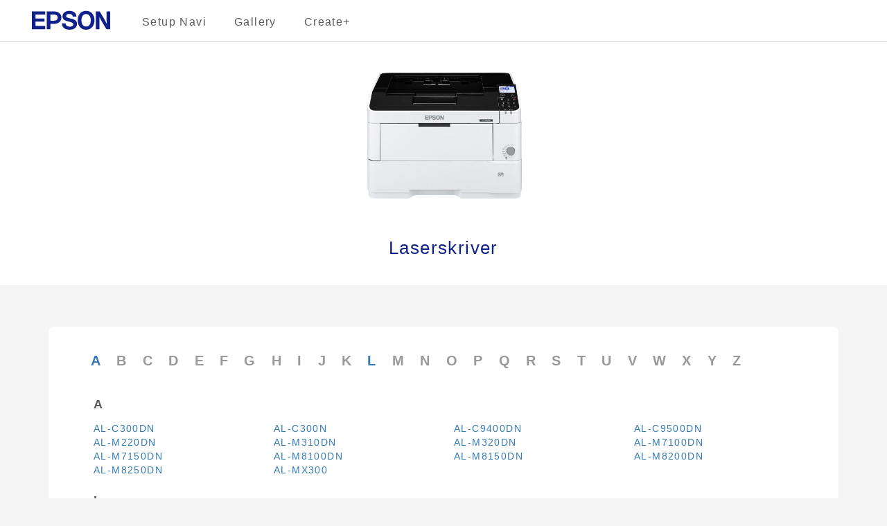

--- FILE ---
content_type: text/html; charset=UTF-8
request_url: https://support.epson.net/setupnavi/?PINF=category&OSC=WS&LG2=NN&GROUP=laser_printer
body_size: 4531
content:
<!DOCTYPE html>
<html lang="en">

<head>
    <meta charset="utf-8">
    <meta http-equiv="X-UA-Compatible" content="IE=edge">
    <meta name="viewport" content="width=device-width, initial-scale=1">
    <meta name="description" content="Welcome to the official Epson support site where you can find setting up, installing software, and manuals.EPSONの公式サポートサイトへようこそ！このサイトでは、セットアップ、ソフトウェアのインストール、取扱説明書、製品の活用方法、トラブル解決、動画による説明などの情報を提供しています。">
    <meta name="keywords" content="EPSON,setup,support">
    <meta name="author" content="">
    <link rel="shortcut icon" href="./assets/img/icon/favicon.ico">

    <title>Epson Setup Navi | epson.sn</title>

<link href="./common/css/bootstrap.min.css?update=20230518" rel="stylesheet">
<link href="./assets/css/common_style.css?update=20230925" rel="stylesheet">
<link href="./assets/css/header_style.css?update=20240226" rel="stylesheet">
<link href="./assets/css/footer_style.css?update=20240226" rel="stylesheet">    <link href="./assets/css/category.css?update=20251021" rel="stylesheet">

    <!-- Just for debugging purposes. Don't actually copy this line! -->
    <!--[if lt IE 9]><script src="js/ie8-responsive-file-warning.js"></script><![endif]-->
    <!-- Delete IE8warning-->

    <!-- HTML5 shim and Respond.js IE8 support of HTML5 elements and media queries -->
    <!--[if lt IE 9]>
      <script src="https://oss.maxcdn.com/libs/html5shiv/3.7.0/html5shiv.js"></script>
      <script src="https://oss.maxcdn.com/libs/respond.js/1.4.2/respond.min.js"></script>
    <![endif]-->

    <link href="./common/css/jquery-ui.css" rel="stylesheet">
    <link rel="stylesheet" href="https://use.fontawesome.com/releases/v5.8.1/css/all.css" integrity="sha384-50oBUHEmvpQ+1lW4y57PTFmhCaXp0ML5d60M1M7uH2+nqUivzIebhndOJK28anvf" crossorigin="anonymous">

    <!-- Analytics -->
<script type="text/javascript" src="./common/js/jquery.min.js?update=20230518"></script>
<script type="text/javascript" src="./common/js/ga_all.js?update=20230207"></script>    <!-- /Analytics -->

</head>

<body>
    <form method="get">

        <!-- 5.1.0 新設ヘッダー -->
<header>
              <div>
                  <ul id="pc_header_menu">
                      <li id="corporate_brand">
                          <img src="./assets/img/icon/logo.svg">
                      </li>
                      <li id="setupnavi_link">
                          <a href="https://support.epson.net/setupnavi/" onclick="gtag('event', 'select_content', { 'location_id' : 'gnavi', 'content_type' : 'setupnavi', 'item_name' : '', 'item_id' : '' });">Setup Navi</a>
                      </li>
                      <li id="gallery_link">
                          <a href="/fun/" onclick="gtag('event', 'select_content', { 'location_id' : 'gnavi', 'content_type' : 'gallery', 'item_name' : '', 'item_id' : '' });">Gallery</a>
                      </li>
                      <li id="createplus_link">
                        <a href="/fun/createplus/" onclick="gtag('event', 'select_content', { 'location_id' : 'gnavi', 'content_type' : 'create', 'item_name' : '', 'item_id' : '' });">Create+</a>
                      </li>
                  </ul><!-- /pc_header_menu -->
                  <!-- ハンバーガーメニューブロック -->
                  <ul id="sd_header_menu">
                      <li>
                          <!-- ハンバーガーメニュー -->
                          <div class="hamburger-menu">
                              <input type="checkbox" id="menu-btn-check">
                              <label for="menu-btn-check" class="menu-btn"><span></span></label>
                              <!-- ハンバーガーメニュー中身 -->
                              <div class="menu-content">
                                  <ul>
                                    <li id="menu_setupnavi_link">
                                        <a href="https://support.epson.net/setupnavi/" onclick="gtag('event', 'select_content', { 'location_id' : 'gnavi', 'content_type' : 'setupnavi', 'item_name' : '', 'item_id' : '' });">Setup Navi</a>
                                    </li>
                                    <li id="menu_gallery_link">
                                        <a href="/fun/" onclick="gtag('event', 'select_content', { 'location_id' : 'gnavi', 'content_type' : 'gallery', 'item_name' : '', 'item_id' : '' });">Gallery</a>
                                    </li>
                                    <li id="menu_createplus_link">
                                        <a href="/fun/createplus/" onclick="gtag('event', 'select_content', { 'location_id' : 'gnavi', 'content_type' : 'create', 'item_name' : '', 'item_id' : '' });">Create+</a>
                                    </li>
                                  </ul>
                              </div><!-- /menu-content -->
                          </div><!-- /hamburger-menu -->
                      </li>
                  </ul><!-- /sd_header_menu -->
              </div>
            </header>
        <input type="hidden" name="PINF" value="category">
        <input type="hidden" name="GROUP" value="laser_printer">

        <div class="container-fluid category_container">
            <div class="row">
                <div class="col-xs-8 col-sm-4 col-md-4 col-lg-4 col-xs-offset-2 col-sm-offset-4">
                    <img src="./assets/img/icon/category/laser_printer_l.jpg" alt="">
                </div>
                <div class="col-xs-12">
                    <h1>
Laserskriver                    </h1>
                </div>
            </div>
        </div>

        <div class="container">
            <!-- 以下へすべての対象機種リストリンクを表示 -->
            <div id="all_plist">
                <ul class="row panel-body initial_list">
<li class="initial_link"><a href="#initial_A">A</a></li><li class="noinitial_link">B</li><li class="noinitial_link">C</li><li class="noinitial_link">D</li><li class="noinitial_link">E</li><li class="noinitial_link">F</li><li class="noinitial_link">G</li><li class="noinitial_link">H</li><li class="noinitial_link">I</li><li class="noinitial_link">J</li><li class="noinitial_link">K</li><li class="initial_link"><a href="#initial_L">L</a></li><li class="noinitial_link">M</li><li class="noinitial_link">N</li><li class="noinitial_link">O</li><li class="noinitial_link">P</li><li class="noinitial_link">Q</li><li class="noinitial_link">R</li><li class="noinitial_link">S</li><li class="noinitial_link">T</li><li class="noinitial_link">U</li><li class="noinitial_link">V</li><li class="noinitial_link">W</li><li class="noinitial_link">X</li><li class="noinitial_link">Y</li><li class="noinitial_link">Z</li>                </ul>

                <div class="row panel-body all_plist_container">
<h4 class="PN_initial" id="initial_A">A</h4><ul class="row panel-body"><li class="col-xs-6 col-sm-3 col-md-3 col-lg-3"><a href="?LG2=NN&OSC=WS&MKN=AL-C300DN&PINF=menu&linkflg=alllist" onclick="gtag('event', 'select_item', { 'item_category': 'laser_printer', 'item_name': 'AL-C300DN', 'location_id': 'category' });">AL-C300DN</a></li><li class="col-xs-6 col-sm-3 col-md-3 col-lg-3"><a href="?LG2=NN&OSC=WS&MKN=AL-C300N&PINF=menu&linkflg=alllist" onclick="gtag('event', 'select_item', { 'item_category': 'laser_printer', 'item_name': 'AL-C300N', 'location_id': 'category' });">AL-C300N</a></li><li class="col-xs-6 col-sm-3 col-md-3 col-lg-3"><a href="?LG2=NN&OSC=WS&MKN=AL-C9400DN&PINF=menu&linkflg=alllist" onclick="gtag('event', 'select_item', { 'item_category': 'laser_printer', 'item_name': 'AL-C9400DN', 'location_id': 'category' });">AL-C9400DN</a></li><li class="col-xs-6 col-sm-3 col-md-3 col-lg-3"><a href="?LG2=NN&OSC=WS&MKN=AL-C9500DN&PINF=menu&linkflg=alllist" onclick="gtag('event', 'select_item', { 'item_category': 'laser_printer', 'item_name': 'AL-C9500DN', 'location_id': 'category' });">AL-C9500DN</a></li><li class="col-xs-6 col-sm-3 col-md-3 col-lg-3"><a href="?LG2=NN&OSC=WS&MKN=AL-M220DN&PINF=menu&linkflg=alllist" onclick="gtag('event', 'select_item', { 'item_category': 'laser_printer', 'item_name': 'AL-M220DN', 'location_id': 'category' });">AL-M220DN</a></li><li class="col-xs-6 col-sm-3 col-md-3 col-lg-3"><a href="?LG2=NN&OSC=WS&MKN=AL-M310DN&PINF=menu&linkflg=alllist" onclick="gtag('event', 'select_item', { 'item_category': 'laser_printer', 'item_name': 'AL-M310DN', 'location_id': 'category' });">AL-M310DN</a></li><li class="col-xs-6 col-sm-3 col-md-3 col-lg-3"><a href="?LG2=NN&OSC=WS&MKN=AL-M320DN&PINF=menu&linkflg=alllist" onclick="gtag('event', 'select_item', { 'item_category': 'laser_printer', 'item_name': 'AL-M320DN', 'location_id': 'category' });">AL-M320DN</a></li><li class="col-xs-6 col-sm-3 col-md-3 col-lg-3"><a href="?LG2=NN&OSC=WS&MKN=AL-M7100DN&PINF=menu&linkflg=alllist" onclick="gtag('event', 'select_item', { 'item_category': 'laser_printer', 'item_name': 'AL-M7100DN', 'location_id': 'category' });">AL-M7100DN</a></li><li class="col-xs-6 col-sm-3 col-md-3 col-lg-3"><a href="?LG2=NN&OSC=WS&MKN=AL-M7150DN&PINF=menu&linkflg=alllist" onclick="gtag('event', 'select_item', { 'item_category': 'laser_printer', 'item_name': 'AL-M7150DN', 'location_id': 'category' });">AL-M7150DN</a></li><li class="col-xs-6 col-sm-3 col-md-3 col-lg-3"><a href="?LG2=NN&OSC=WS&MKN=AL-M8100DN&PINF=menu&linkflg=alllist" onclick="gtag('event', 'select_item', { 'item_category': 'laser_printer', 'item_name': 'AL-M8100DN', 'location_id': 'category' });">AL-M8100DN</a></li><li class="col-xs-6 col-sm-3 col-md-3 col-lg-3"><a href="?LG2=NN&OSC=WS&MKN=AL-M8150DN&PINF=menu&linkflg=alllist" onclick="gtag('event', 'select_item', { 'item_category': 'laser_printer', 'item_name': 'AL-M8150DN', 'location_id': 'category' });">AL-M8150DN</a></li><li class="col-xs-6 col-sm-3 col-md-3 col-lg-3"><a href="?LG2=NN&OSC=WS&MKN=AL-M8200DN&PINF=menu&linkflg=alllist" onclick="gtag('event', 'select_item', { 'item_category': 'laser_printer', 'item_name': 'AL-M8200DN', 'location_id': 'category' });">AL-M8200DN</a></li><li class="col-xs-6 col-sm-3 col-md-3 col-lg-3"><a href="?LG2=NN&OSC=WS&MKN=AL-M8250DN&PINF=menu&linkflg=alllist" onclick="gtag('event', 'select_item', { 'item_category': 'laser_printer', 'item_name': 'AL-M8250DN', 'location_id': 'category' });">AL-M8250DN</a></li><li class="col-xs-6 col-sm-3 col-md-3 col-lg-3"><a href="?LG2=NN&OSC=WS&MKN=AL-MX300&PINF=menu&linkflg=alllist" onclick="gtag('event', 'select_item', { 'item_category': 'laser_printer', 'item_name': 'AL-MX300', 'location_id': 'category' });">AL-MX300</a></li></ul><h4 class="PN_initial" id="initial_L">L</h4><ul class="row panel-body"><li class="col-xs-6 col-sm-3 col-md-3 col-lg-3"><a href="?LG2=NN&OSC=WS&MKN=LP-M8040&PINF=menu&linkflg=alllist" onclick="gtag('event', 'select_item', { 'item_category': 'laser_printer', 'item_name': 'LP-M8040', 'location_id': 'category' });">LP-M8040</a></li><li class="col-xs-6 col-sm-3 col-md-3 col-lg-3"><a href="?LG2=NN&OSC=WS&MKN=LP-M8170A&PINF=menu&linkflg=alllist" onclick="gtag('event', 'select_item', { 'item_category': 'laser_printer', 'item_name': 'LP-M8170A', 'location_id': 'category' });">LP-M8170A</a></li><li class="col-xs-6 col-sm-3 col-md-3 col-lg-3"><a href="?LG2=NN&OSC=WS&MKN=LP-M8170F&PINF=menu&linkflg=alllist" onclick="gtag('event', 'select_item', { 'item_category': 'laser_printer', 'item_name': 'LP-M8170F', 'location_id': 'category' });">LP-M8170F</a></li><li class="col-xs-6 col-sm-3 col-md-3 col-lg-3"><a href="?LG2=NN&OSC=WS&MKN=LP-M8180A&PINF=menu&linkflg=alllist" onclick="gtag('event', 'select_item', { 'item_category': 'laser_printer', 'item_name': 'LP-M8180A', 'location_id': 'category' });">LP-M8180A</a></li><li class="col-xs-6 col-sm-3 col-md-3 col-lg-3"><a href="?LG2=NN&OSC=WS&MKN=LP-M8180F&PINF=menu&linkflg=alllist" onclick="gtag('event', 'select_item', { 'item_category': 'laser_printer', 'item_name': 'LP-M8180F', 'location_id': 'category' });">LP-M8180F</a></li><li class="col-xs-6 col-sm-3 col-md-3 col-lg-3"><a href="?LG2=NN&OSC=WS&MKN=LP-S180D&PINF=menu&linkflg=alllist" onclick="gtag('event', 'select_item', { 'item_category': 'laser_printer', 'item_name': 'LP-S180D', 'location_id': 'category' });">LP-S180D</a></li><li class="col-xs-6 col-sm-3 col-md-3 col-lg-3"><a href="?LG2=NN&OSC=WS&MKN=LP-S180DN&PINF=menu&linkflg=alllist" onclick="gtag('event', 'select_item', { 'item_category': 'laser_printer', 'item_name': 'LP-S180DN', 'location_id': 'category' });">LP-S180DN</a></li><li class="col-xs-6 col-sm-3 col-md-3 col-lg-3"><a href="?LG2=NN&OSC=WS&MKN=LP-S2290&PINF=menu&linkflg=alllist" onclick="gtag('event', 'select_item', { 'item_category': 'laser_printer', 'item_name': 'LP-S2290', 'location_id': 'category' });">LP-S2290</a></li><li class="col-xs-6 col-sm-3 col-md-3 col-lg-3"><a href="?LG2=NN&OSC=WS&MKN=LP-S280DN&PINF=menu&linkflg=alllist" onclick="gtag('event', 'select_item', { 'item_category': 'laser_printer', 'item_name': 'LP-S280DN', 'location_id': 'category' });">LP-S280DN</a></li><li class="col-xs-6 col-sm-3 col-md-3 col-lg-3"><a href="?LG2=NN&OSC=WS&MKN=LP-S3250&PINF=menu&linkflg=alllist" onclick="gtag('event', 'select_item', { 'item_category': 'laser_printer', 'item_name': 'LP-S3250', 'location_id': 'category' });">LP-S3250</a></li><li class="col-xs-6 col-sm-3 col-md-3 col-lg-3"><a href="?LG2=NN&OSC=WS&MKN=LP-S3290&PINF=menu&linkflg=alllist" onclick="gtag('event', 'select_item', { 'item_category': 'laser_printer', 'item_name': 'LP-S3290', 'location_id': 'category' });">LP-S3290</a></li><li class="col-xs-6 col-sm-3 col-md-3 col-lg-3"><a href="?LG2=NN&OSC=WS&MKN=LP-S3550&PINF=menu&linkflg=alllist" onclick="gtag('event', 'select_item', { 'item_category': 'laser_printer', 'item_name': 'LP-S3550', 'location_id': 'category' });">LP-S3550</a></li><li class="col-xs-6 col-sm-3 col-md-3 col-lg-3"><a href="?LG2=NN&OSC=WS&MKN=LP-S3590&PINF=menu&linkflg=alllist" onclick="gtag('event', 'select_item', { 'item_category': 'laser_printer', 'item_name': 'LP-S3590', 'location_id': 'category' });">LP-S3590</a></li><li class="col-xs-6 col-sm-3 col-md-3 col-lg-3"><a href="?LG2=NN&OSC=WS&MKN=LP-S380DN&PINF=menu&linkflg=alllist" onclick="gtag('event', 'select_item', { 'item_category': 'laser_printer', 'item_name': 'LP-S380DN', 'location_id': 'category' });">LP-S380DN</a></li><li class="col-xs-6 col-sm-3 col-md-3 col-lg-3"><a href="?LG2=NN&OSC=WS&MKN=LP-S4250&PINF=menu&linkflg=alllist" onclick="gtag('event', 'select_item', { 'item_category': 'laser_printer', 'item_name': 'LP-S4250', 'location_id': 'category' });">LP-S4250</a></li><li class="col-xs-6 col-sm-3 col-md-3 col-lg-3"><a href="?LG2=NN&OSC=WS&MKN=LP-S4290&PINF=menu&linkflg=alllist" onclick="gtag('event', 'select_item', { 'item_category': 'laser_printer', 'item_name': 'LP-S4290', 'location_id': 'category' });">LP-S4290</a></li><li class="col-xs-6 col-sm-3 col-md-3 col-lg-3"><a href="?LG2=NN&OSC=WS&MKN=LP-S6160&PINF=menu&linkflg=alllist" onclick="gtag('event', 'select_item', { 'item_category': 'laser_printer', 'item_name': 'LP-S6160', 'location_id': 'category' });">LP-S6160</a></li><li class="col-xs-6 col-sm-3 col-md-3 col-lg-3"><a href="?LG2=NN&OSC=WS&MKN=LP-S7160&PINF=menu&linkflg=alllist" onclick="gtag('event', 'select_item', { 'item_category': 'laser_printer', 'item_name': 'LP-S7160', 'location_id': 'category' });">LP-S7160</a></li><li class="col-xs-6 col-sm-3 col-md-3 col-lg-3"><a href="?LG2=NN&OSC=WS&MKN=LP-S7180&PINF=menu&linkflg=alllist" onclick="gtag('event', 'select_item', { 'item_category': 'laser_printer', 'item_name': 'LP-S7180', 'location_id': 'category' });">LP-S7180</a></li><li class="col-xs-6 col-sm-3 col-md-3 col-lg-3"><a href="?LG2=NN&OSC=WS&MKN=LP-S8160&PINF=menu&linkflg=alllist" onclick="gtag('event', 'select_item', { 'item_category': 'laser_printer', 'item_name': 'LP-S8160', 'location_id': 'category' });">LP-S8160</a></li><li class="col-xs-6 col-sm-3 col-md-3 col-lg-3"><a href="?LG2=NN&OSC=WS&MKN=LP-S8180&PINF=menu&linkflg=alllist" onclick="gtag('event', 'select_item', { 'item_category': 'laser_printer', 'item_name': 'LP-S8180', 'location_id': 'category' });">LP-S8180</a></li><li class="col-xs-6 col-sm-3 col-md-3 col-lg-3"><a href="?LG2=NN&OSC=WS&MKN=LP-S9070&PINF=menu&linkflg=alllist" onclick="gtag('event', 'select_item', { 'item_category': 'laser_printer', 'item_name': 'LP-S9070', 'location_id': 'category' });">LP-S9070</a></li><li class="col-xs-6 col-sm-3 col-md-3 col-lg-3"><a href="?LG2=NN&OSC=WS&MKN=LP-S950&PINF=menu&linkflg=alllist" onclick="gtag('event', 'select_item', { 'item_category': 'laser_printer', 'item_name': 'LP-S950', 'location_id': 'category' });">LP-S950</a></li></ul>                </div>
            </div>
        </div>

        <footer>
<ul class="footer_link"><li><a href="#" data-toggle="modal" data-target="#languageModal" onclick="denyBackgroudScroll(false);gtag('event', 'tap_button', { 'custom_parameter1' : 'footer', 'custom_parameter2' : 'language_open' });">
            <i class="fas fa-globe"></i>
            Norsk
            </a>
        </li><li><a href="https://support.epson.net/setupnavi/tou/NN_terms.html" onclick="ga('send', 'event', 'footer', 'tou', 'other');gtag('event', 'tap_button', { 'custom_parameter1' : 'footer', 'custom_parameter2' : 'terms_of_use' });">Vilkår for bruk</a></li><li><a href="https://support.epson.net/setupnavi/trademark/?LG2=NN" onclick="gtag('event', 'tap_button', { 'custom_parameter1' : 'footer', 'custom_parameter2' : 'trademarks' });">Trademarks</a></li><li><a href="https://support.epson.net/setupnavi/privacy/?LG2=NN" onclick="gtag('event', 'tap_button', { 'custom_parameter1' : 'footer', 'custom_parameter2' : 'privacy_statement' });">Personvernerklæring</a></li></ul><ul class="footer_copyright">
        <li><div id="copyright">&copy; Seiko Epson Corporation
        <script>
            lud = new Date(document.lastModified);
            document.write(lud.getFullYear());
        </script>
        </div></li>
    </ul><div class="modal fade" id="languageModal" tabindex="-2"><div class="modal-dialog language-modal"><div class="modal-content">
                            <div class="modal-header">
                                <button type="button" class="close" data-dismiss="modal">
                                    <p class="close_modal_button">×</p>
                                </button>
                                <h3 class="modal-title">
                                    Velg et språk
                                </h3>
                            </div>
                            <div class="modal-body">
                                <div class="scrolldown"><span>scroll</span></div>
                                <ul class="LanguageList row"><li class="col-xs-12 col-sm-3"><a href="https://support.epson.net/setupnavi/?LG2=AR&OSC=WS&PINF=category&MKN=&GROUP=laser_printer" onclick="ga('send', 'event', 'footer', 'language', 'AR');gtag('event', 'tap_button', { 'custom_parameter1' : 'footer', 'custom_parameter2' : 'language', 'custom_parameter3' : 'AR' });">العربية</a></li><li class="col-xs-12 col-sm-3"><a href="https://support.epson.net/setupnavi/?LG2=AZ&OSC=WS&PINF=category&MKN=&GROUP=laser_printer" onclick="ga('send', 'event', 'footer', 'language', 'AZ');gtag('event', 'tap_button', { 'custom_parameter1' : 'footer', 'custom_parameter2' : 'language', 'custom_parameter3' : 'AZ' });">Azərbaycan</a></li><li class="col-xs-12 col-sm-3"><a href="https://support.epson.net/setupnavi/?LG2=BY&OSC=WS&PINF=category&MKN=&GROUP=laser_printer" onclick="ga('send', 'event', 'footer', 'language', 'BY');gtag('event', 'tap_button', { 'custom_parameter1' : 'footer', 'custom_parameter2' : 'language', 'custom_parameter3' : 'BY' });">Беларуская</a></li><li class="col-xs-12 col-sm-3"><a href="https://support.epson.net/setupnavi/?LG2=BG&OSC=WS&PINF=category&MKN=&GROUP=laser_printer" onclick="ga('send', 'event', 'footer', 'language', 'BG');gtag('event', 'tap_button', { 'custom_parameter1' : 'footer', 'custom_parameter2' : 'language', 'custom_parameter3' : 'BG' });">Български</a></li><li class="col-xs-12 col-sm-3"><a href="https://support.epson.net/setupnavi/?LG2=CA&OSC=WS&PINF=category&MKN=&GROUP=laser_printer" onclick="ga('send', 'event', 'footer', 'language', 'CA');gtag('event', 'tap_button', { 'custom_parameter1' : 'footer', 'custom_parameter2' : 'language', 'custom_parameter3' : 'CA' });">Català</a></li><li class="col-xs-12 col-sm-3"><a href="https://support.epson.net/setupnavi/?LG2=ZH&OSC=WS&PINF=category&MKN=&GROUP=laser_printer" onclick="ga('send', 'event', 'footer', 'language', 'ZH');gtag('event', 'tap_button', { 'custom_parameter1' : 'footer', 'custom_parameter2' : 'language', 'custom_parameter3' : 'ZH' });">繁體中文</a></li><li class="col-xs-12 col-sm-3"><a href="https://support.epson.net/setupnavi/?LG2=C2&OSC=WS&PINF=category&MKN=&GROUP=laser_printer" onclick="ga('send', 'event', 'footer', 'language', 'C2');gtag('event', 'tap_button', { 'custom_parameter1' : 'footer', 'custom_parameter2' : 'language', 'custom_parameter3' : 'C2' });">简体中文</a></li><li class="col-xs-12 col-sm-3"><a href="https://support.epson.net/setupnavi/?LG2=HR&OSC=WS&PINF=category&MKN=&GROUP=laser_printer" onclick="ga('send', 'event', 'footer', 'language', 'HR');gtag('event', 'tap_button', { 'custom_parameter1' : 'footer', 'custom_parameter2' : 'language', 'custom_parameter3' : 'HR' });">Hrvatski</a></li><li class="col-xs-12 col-sm-3"><a href="https://support.epson.net/setupnavi/?LG2=CS&OSC=WS&PINF=category&MKN=&GROUP=laser_printer" onclick="ga('send', 'event', 'footer', 'language', 'CS');gtag('event', 'tap_button', { 'custom_parameter1' : 'footer', 'custom_parameter2' : 'language', 'custom_parameter3' : 'CS' });">Česky</a></li><li class="col-xs-12 col-sm-3"><a href="https://support.epson.net/setupnavi/?LG2=DA&OSC=WS&PINF=category&MKN=&GROUP=laser_printer" onclick="ga('send', 'event', 'footer', 'language', 'DA');gtag('event', 'tap_button', { 'custom_parameter1' : 'footer', 'custom_parameter2' : 'language', 'custom_parameter3' : 'DA' });">Dansk</a></li><li class="col-xs-12 col-sm-3"><a href="https://support.epson.net/setupnavi/?LG2=NL&OSC=WS&PINF=category&MKN=&GROUP=laser_printer" onclick="ga('send', 'event', 'footer', 'language', 'NL');gtag('event', 'tap_button', { 'custom_parameter1' : 'footer', 'custom_parameter2' : 'language', 'custom_parameter3' : 'NL' });">Nederlands</a></li><li class="col-xs-12 col-sm-3"><a href="https://support.epson.net/setupnavi/?LG2=EN&OSC=WS&PINF=category&MKN=&GROUP=laser_printer" onclick="ga('send', 'event', 'footer', 'language', 'EN');gtag('event', 'tap_button', { 'custom_parameter1' : 'footer', 'custom_parameter2' : 'language', 'custom_parameter3' : 'EN' });">English</a></li><li class="col-xs-12 col-sm-3"><a href="https://support.epson.net/setupnavi/?LG2=ET&OSC=WS&PINF=category&MKN=&GROUP=laser_printer" onclick="ga('send', 'event', 'footer', 'language', 'ET');gtag('event', 'tap_button', { 'custom_parameter1' : 'footer', 'custom_parameter2' : 'language', 'custom_parameter3' : 'ET' });">Eesti</a></li><li class="col-xs-12 col-sm-3"><a href="https://support.epson.net/setupnavi/?LG2=FA&OSC=WS&PINF=category&MKN=&GROUP=laser_printer" onclick="ga('send', 'event', 'footer', 'language', 'FA');gtag('event', 'tap_button', { 'custom_parameter1' : 'footer', 'custom_parameter2' : 'language', 'custom_parameter3' : 'FA' });">فارسی</a></li><li class="col-xs-12 col-sm-3"><a href="https://support.epson.net/setupnavi/?LG2=FI&OSC=WS&PINF=category&MKN=&GROUP=laser_printer" onclick="ga('send', 'event', 'footer', 'language', 'FI');gtag('event', 'tap_button', { 'custom_parameter1' : 'footer', 'custom_parameter2' : 'language', 'custom_parameter3' : 'FI' });">Suomi</a></li><li class="col-xs-12 col-sm-3"><a href="https://support.epson.net/setupnavi/?LG2=FR&OSC=WS&PINF=category&MKN=&GROUP=laser_printer" onclick="ga('send', 'event', 'footer', 'language', 'FR');gtag('event', 'tap_button', { 'custom_parameter1' : 'footer', 'custom_parameter2' : 'language', 'custom_parameter3' : 'FR' });">Français</a></li><li class="col-xs-12 col-sm-3"><a href="https://support.epson.net/setupnavi/?LG2=DE&OSC=WS&PINF=category&MKN=&GROUP=laser_printer" onclick="ga('send', 'event', 'footer', 'language', 'DE');gtag('event', 'tap_button', { 'custom_parameter1' : 'footer', 'custom_parameter2' : 'language', 'custom_parameter3' : 'DE' });">Deutsch</a></li><li class="col-xs-12 col-sm-3"><a href="https://support.epson.net/setupnavi/?LG2=EL&OSC=WS&PINF=category&MKN=&GROUP=laser_printer" onclick="ga('send', 'event', 'footer', 'language', 'EL');gtag('event', 'tap_button', { 'custom_parameter1' : 'footer', 'custom_parameter2' : 'language', 'custom_parameter3' : 'EL' });">Ελληνικά</a></li><li class="col-xs-12 col-sm-3"><a href="https://support.epson.net/setupnavi/?LG2=HE&OSC=WS&PINF=category&MKN=&GROUP=laser_printer" onclick="ga('send', 'event', 'footer', 'language', 'HE');gtag('event', 'tap_button', { 'custom_parameter1' : 'footer', 'custom_parameter2' : 'language', 'custom_parameter3' : 'HE' });">עברית</a></li><li class="col-xs-12 col-sm-3"><a href="https://support.epson.net/setupnavi/?LG2=HI&OSC=WS&PINF=category&MKN=&GROUP=laser_printer" onclick="ga('send', 'event', 'footer', 'language', 'HI');gtag('event', 'tap_button', { 'custom_parameter1' : 'footer', 'custom_parameter2' : 'language', 'custom_parameter3' : 'HI' });">हिन्दी</a></li><li class="col-xs-12 col-sm-3"><a href="https://support.epson.net/setupnavi/?LG2=HU&OSC=WS&PINF=category&MKN=&GROUP=laser_printer" onclick="ga('send', 'event', 'footer', 'language', 'HU');gtag('event', 'tap_button', { 'custom_parameter1' : 'footer', 'custom_parameter2' : 'language', 'custom_parameter3' : 'HU' });">Magyar</a></li><li class="col-xs-12 col-sm-3"><a href="https://support.epson.net/setupnavi/?LG2=ID&OSC=WS&PINF=category&MKN=&GROUP=laser_printer" onclick="ga('send', 'event', 'footer', 'language', 'ID');gtag('event', 'tap_button', { 'custom_parameter1' : 'footer', 'custom_parameter2' : 'language', 'custom_parameter3' : 'ID' });">Bahasa Indonesia</a></li><li class="col-xs-12 col-sm-3"><a href="https://support.epson.net/setupnavi/?LG2=IT&OSC=WS&PINF=category&MKN=&GROUP=laser_printer" onclick="ga('send', 'event', 'footer', 'language', 'IT');gtag('event', 'tap_button', { 'custom_parameter1' : 'footer', 'custom_parameter2' : 'language', 'custom_parameter3' : 'IT' });">Italiano</a></li><li class="col-xs-12 col-sm-3"><a href="https://support.epson.net/setupnavi/?LG2=JA&OSC=WS&PINF=category&MKN=&GROUP=laser_printer" onclick="ga('send', 'event', 'footer', 'language', 'JA');gtag('event', 'tap_button', { 'custom_parameter1' : 'footer', 'custom_parameter2' : 'language', 'custom_parameter3' : 'JA' });">日本語</a></li><li class="col-xs-12 col-sm-3"><a href="https://support.epson.net/setupnavi/?LG2=KK&OSC=WS&PINF=category&MKN=&GROUP=laser_printer" onclick="ga('send', 'event', 'footer', 'language', 'KK');gtag('event', 'tap_button', { 'custom_parameter1' : 'footer', 'custom_parameter2' : 'language', 'custom_parameter3' : 'KK' });">қазақша</a></li><li class="col-xs-12 col-sm-3"><a href="https://support.epson.net/setupnavi/?LG2=KO&OSC=WS&PINF=category&MKN=&GROUP=laser_printer" onclick="ga('send', 'event', 'footer', 'language', 'KO');gtag('event', 'tap_button', { 'custom_parameter1' : 'footer', 'custom_parameter2' : 'language', 'custom_parameter3' : 'KO' });">한국어</a></li><li class="col-xs-12 col-sm-3"><a href="https://support.epson.net/setupnavi/?LG2=LV&OSC=WS&PINF=category&MKN=&GROUP=laser_printer" onclick="ga('send', 'event', 'footer', 'language', 'LV');gtag('event', 'tap_button', { 'custom_parameter1' : 'footer', 'custom_parameter2' : 'language', 'custom_parameter3' : 'LV' });">Latviešu</a></li><li class="col-xs-12 col-sm-3"><a href="https://support.epson.net/setupnavi/?LG2=LT&OSC=WS&PINF=category&MKN=&GROUP=laser_printer" onclick="ga('send', 'event', 'footer', 'language', 'LT');gtag('event', 'tap_button', { 'custom_parameter1' : 'footer', 'custom_parameter2' : 'language', 'custom_parameter3' : 'LT' });">Lietuvių</a></li><li class="col-xs-12 col-sm-3"><a href="https://support.epson.net/setupnavi/?LG2=MK&OSC=WS&PINF=category&MKN=&GROUP=laser_printer" onclick="ga('send', 'event', 'footer', 'language', 'MK');gtag('event', 'tap_button', { 'custom_parameter1' : 'footer', 'custom_parameter2' : 'language', 'custom_parameter3' : 'MK' });">Македонски</a></li><li class="col-xs-12 col-sm-3"><a href="https://support.epson.net/setupnavi/?LG2=MS&OSC=WS&PINF=category&MKN=&GROUP=laser_printer" onclick="ga('send', 'event', 'footer', 'language', 'MS');gtag('event', 'tap_button', { 'custom_parameter1' : 'footer', 'custom_parameter2' : 'language', 'custom_parameter3' : 'MS' });">Bahasa Melayu</a></li><li class="col-xs-12 col-sm-3"><a href="https://support.epson.net/setupnavi/?LG2=MN&OSC=WS&PINF=category&MKN=&GROUP=laser_printer" onclick="ga('send', 'event', 'footer', 'language', 'MN');gtag('event', 'tap_button', { 'custom_parameter1' : 'footer', 'custom_parameter2' : 'language', 'custom_parameter3' : 'MN' });">Монгол</a></li><li class="col-xs-12 col-sm-3 selected"><a href="https://support.epson.net/setupnavi/?LG2=NN&OSC=WS&PINF=category&MKN=&GROUP=laser_printer" onclick="ga('send', 'event', 'footer', 'language', 'NN');gtag('event', 'tap_button', { 'custom_parameter1' : 'footer', 'custom_parameter2' : 'language', 'custom_parameter3' : 'NN' });">Norsk</a></li><li class="col-xs-12 col-sm-3"><a href="https://support.epson.net/setupnavi/?LG2=PL&OSC=WS&PINF=category&MKN=&GROUP=laser_printer" onclick="ga('send', 'event', 'footer', 'language', 'PL');gtag('event', 'tap_button', { 'custom_parameter1' : 'footer', 'custom_parameter2' : 'language', 'custom_parameter3' : 'PL' });">Polski</a></li><li class="col-xs-12 col-sm-3"><a href="https://support.epson.net/setupnavi/?LG2=PT&OSC=WS&PINF=category&MKN=&GROUP=laser_printer" onclick="ga('send', 'event', 'footer', 'language', 'PT');gtag('event', 'tap_button', { 'custom_parameter1' : 'footer', 'custom_parameter2' : 'language', 'custom_parameter3' : 'PT' });">Portugues</a></li><li class="col-xs-12 col-sm-3"><a href="https://support.epson.net/setupnavi/?LG2=RO&OSC=WS&PINF=category&MKN=&GROUP=laser_printer" onclick="ga('send', 'event', 'footer', 'language', 'RO');gtag('event', 'tap_button', { 'custom_parameter1' : 'footer', 'custom_parameter2' : 'language', 'custom_parameter3' : 'RO' });">Română</a></li><li class="col-xs-12 col-sm-3"><a href="https://support.epson.net/setupnavi/?LG2=RU&OSC=WS&PINF=category&MKN=&GROUP=laser_printer" onclick="ga('send', 'event', 'footer', 'language', 'RU');gtag('event', 'tap_button', { 'custom_parameter1' : 'footer', 'custom_parameter2' : 'language', 'custom_parameter3' : 'RU' });">русскнй</a></li><li class="col-xs-12 col-sm-3"><a href="https://support.epson.net/setupnavi/?LG2=SR&OSC=WS&PINF=category&MKN=&GROUP=laser_printer" onclick="ga('send', 'event', 'footer', 'language', 'SR');gtag('event', 'tap_button', { 'custom_parameter1' : 'footer', 'custom_parameter2' : 'language', 'custom_parameter3' : 'SR' });">Српски</a></li><li class="col-xs-12 col-sm-3"><a href="https://support.epson.net/setupnavi/?LG2=SK&OSC=WS&PINF=category&MKN=&GROUP=laser_printer" onclick="ga('send', 'event', 'footer', 'language', 'SK');gtag('event', 'tap_button', { 'custom_parameter1' : 'footer', 'custom_parameter2' : 'language', 'custom_parameter3' : 'SK' });">Slovenčina</a></li><li class="col-xs-12 col-sm-3"><a href="https://support.epson.net/setupnavi/?LG2=SL&OSC=WS&PINF=category&MKN=&GROUP=laser_printer" onclick="ga('send', 'event', 'footer', 'language', 'SL');gtag('event', 'tap_button', { 'custom_parameter1' : 'footer', 'custom_parameter2' : 'language', 'custom_parameter3' : 'SL' });">Slovenščina</a></li><li class="col-xs-12 col-sm-3"><a href="https://support.epson.net/setupnavi/?LG2=ES&OSC=WS&PINF=category&MKN=&GROUP=laser_printer" onclick="ga('send', 'event', 'footer', 'language', 'ES');gtag('event', 'tap_button', { 'custom_parameter1' : 'footer', 'custom_parameter2' : 'language', 'custom_parameter3' : 'ES' });">Español</a></li><li class="col-xs-12 col-sm-3"><a href="https://support.epson.net/setupnavi/?LG2=SW&OSC=WS&PINF=category&MKN=&GROUP=laser_printer" onclick="ga('send', 'event', 'footer', 'language', 'SW');gtag('event', 'tap_button', { 'custom_parameter1' : 'footer', 'custom_parameter2' : 'language', 'custom_parameter3' : 'SW' });">Kiswahili</a></li><li class="col-xs-12 col-sm-3"><a href="https://support.epson.net/setupnavi/?LG2=SV&OSC=WS&PINF=category&MKN=&GROUP=laser_printer" onclick="ga('send', 'event', 'footer', 'language', 'SV');gtag('event', 'tap_button', { 'custom_parameter1' : 'footer', 'custom_parameter2' : 'language', 'custom_parameter3' : 'SV' });">Svenska</a></li><li class="col-xs-12 col-sm-3"><a href="https://support.epson.net/setupnavi/?LG2=TH&OSC=WS&PINF=category&MKN=&GROUP=laser_printer" onclick="ga('send', 'event', 'footer', 'language', 'TH');gtag('event', 'tap_button', { 'custom_parameter1' : 'footer', 'custom_parameter2' : 'language', 'custom_parameter3' : 'TH' });">Phasa Thai</a></li><li class="col-xs-12 col-sm-3"><a href="https://support.epson.net/setupnavi/?LG2=TR&OSC=WS&PINF=category&MKN=&GROUP=laser_printer" onclick="ga('send', 'event', 'footer', 'language', 'TR');gtag('event', 'tap_button', { 'custom_parameter1' : 'footer', 'custom_parameter2' : 'language', 'custom_parameter3' : 'TR' });">Türkçe</a></li><li class="col-xs-12 col-sm-3"><a href="https://support.epson.net/setupnavi/?LG2=TK&OSC=WS&PINF=category&MKN=&GROUP=laser_printer" onclick="ga('send', 'event', 'footer', 'language', 'TK');gtag('event', 'tap_button', { 'custom_parameter1' : 'footer', 'custom_parameter2' : 'language', 'custom_parameter3' : 'TK' });">Туркмен</a></li><li class="col-xs-12 col-sm-3"><a href="https://support.epson.net/setupnavi/?LG2=UK&OSC=WS&PINF=category&MKN=&GROUP=laser_printer" onclick="ga('send', 'event', 'footer', 'language', 'UK');gtag('event', 'tap_button', { 'custom_parameter1' : 'footer', 'custom_parameter2' : 'language', 'custom_parameter3' : 'UK' });">Українська</a></li><li class="col-xs-12 col-sm-3"><a href="https://support.epson.net/setupnavi/?LG2=UZ&OSC=WS&PINF=category&MKN=&GROUP=laser_printer" onclick="ga('send', 'event', 'footer', 'language', 'UZ');gtag('event', 'tap_button', { 'custom_parameter1' : 'footer', 'custom_parameter2' : 'language', 'custom_parameter3' : 'UZ' });">Ўзбек</a></li><li class="col-xs-12 col-sm-3"><a href="https://support.epson.net/setupnavi/?LG2=VI&OSC=WS&PINF=category&MKN=&GROUP=laser_printer" onclick="ga('send', 'event', 'footer', 'language', 'VI');gtag('event', 'tap_button', { 'custom_parameter1' : 'footer', 'custom_parameter2' : 'language', 'custom_parameter3' : 'VI' });">Tiếng Việt</a></li></ul>
                            </div>
                        </div>
                    </div>
                </div>        </footer>
    
<script type="text/javascript" src="./common/js/bootstrap.min.js?update=20230518"></script>
<script type="text/javascript" src="./common/js/languagelist.js?update=20230518"></script>
        <script type="text/javascript" src="./common/js/jquery-ui.min.js"></script>
        <script src="./assets/js/pagescroll.js"></script>
        
    </form>
</body>

</html>


--- FILE ---
content_type: text/css
request_url: https://support.epson.net/setupnavi/assets/css/footer_style.css?update=20240226
body_size: 2277
content:
@charset "utf-8";

/* Desktop向けスタイル(1200px以上) */

footer {
    background-color: transparent;
    margin-top: 60px;
    padding: 20px 0 40px;
    width: 100vw;
    border-top: 1px solid #cdcdcd;
}

footer ul{
	list-style: none;
}

footer a{
    color: #10218b;
}

/* 2022 Footer-Style */
footer ul.footer_link{
    display: flex;
    align-items: center;
    justify-content: center;
    margin-bottom: 0;
    /* 追加 */
    flex-wrap: wrap;
    /* row-gap: 10px; */
}

footer ul.footer_link li{
    margin-bottom: 10px;
    font-size: 14px;
}

footer ul.footer_link li+li{
    position: relative;
}

/* リスト間区切り線 */
footer ul.footer_link li+li::before{
    content: "";
    display: block;
    position: absolute;
    left: 0;
    top: 0;
    bottom: 0;
    height: 14px;
    margin: auto;
    border-left: 1px solid #10218b;
    /* border-left: 1px solid #f5f5f5; */
}

/* RTL beforeスタイル打ち消し */
html[dir="rtl"] footer ul.footer_link li+li::before{
    display: none;
}

html[dir="rtl"] footer ul.footer_link li+li::after{
    content: "";
    display: block;
    position: absolute;
    right: 0;
    top: 0;
    bottom: 0;
    height: 14px;
    margin: auto;
    border-right: 1px solid #10218b;
}

footer ul.footer_link li a{
    padding-left: 20px;
    padding-right: 20px;
    text-decoration: none;
    color: #10218b;
    /* color: #f5f5f5; */
    padding-left: 20px;
    padding-right: 20px;
    font-size: 14px;
}

footer ul.footer_link li a:hover{
    color: #23527c;
    /* color: #fff; */
    /* opacity: 0.7; */
    text-decoration: underline;
}

/* Copyright領域 */
footer ul.footer_copyright{
    display: block;
    text-align: center;
    margin-top: 10px;
    margin-bottom: 0px;
    list-style: none;
    padding: 0;
}

footer ul.footer_copyright div#copyright{
    color: #5a5a5a;
    /* color: #f5f5f5; */
    font-size: 12px;
}

/* 言語モーダル本体スタイル */
div#languageModal > .language-modal{
    /* width: 680px; */
    width: 750px;
    margin: 30px auto;
}

div#languageModal p.close_modal_button{
    font-size: 28px;
    margin: 0;
    padding-top: 5px;
}

div#languageModal .LanguageList{
	padding: 20px;
}

div#languageModal li{
	font-size: 14px;
	margin-bottom: 15px;
}

/* 選択済み言語チェックマーク */
div#languageModal li.selected::before {
	content: "";
	position: absolute;
	top: 0;
	left: -3px;
	-webkit-transform: rotate(50deg);
	-ms-transform: rotate(50deg);
	transform: rotate(50deg);
	width: 9px;
	height: 14px;
	border-right: 2px solid #228b22;
	border-bottom: 2px solid #228b22;
}

div#languageModal li>a:hover {
	opacity: 0.7;
}

/* RTL 選択済み言語チェックマーク before削除*/
html[dir="rtl"] div#languageModal li.selected::before {
    display: none;
}

/* RTL RTL 選択済み言語チェックマーク after追加 */
html[dir="rtl"] div#languageModal li.selected::after {
    content: "";
	position: absolute;
	top: 0;
	right: -3px;
	-webkit-transform: rotate(50deg);
	-ms-transform: rotate(50deg);
	transform: rotate(50deg);
	width: 9px;
	height: 14px;
	border-right: 2px solid #228b22;
	border-bottom: 2px solid #228b22;
}

/* scroll フロートボックス表示 */
.scrolldown{
    display: none;
}

.scrolldown span{
    display: none;
}

.scrolldown::after{
    display: none;
}

/* スクロールダウンアニメーション */
@keyframes pathmove{
    0%{
        height: 0;
        top: 10px;
        opacity: 0;
    }

    30%{
        height: 50px;
        opacity: 1;
    }

    100%{
        height: 0;
        top: 130px;
        opacity: 0;
    }
}

@keyframes float{
    0%{
        opacity: 0;
    }

    30%{
        opacity: 1;
    }

    100%{
        opacity: 0;
    }
}

/* OS選択モーダル本体 */

div#osModal > .os-modal{
    /* width: 680px; */
    /* width: 750px; */
    margin: 30px auto;
}

div#osModal p.close_modal_button{
    font-size: 28px;
    margin: 0;
    padding-top: 5px;
}

div#osModal li{
    margin-bottom: 15px;
}

/* 選択済み言語チェックマーク */
div#osModal li.selected::before {
	content: "";
	position: absolute;
	top: 0;
	left: -3px;
	-webkit-transform: rotate(50deg);
	-ms-transform: rotate(50deg);
	transform: rotate(50deg);
	width: 9px;
	height: 14px;
	border-right: 2px solid #228b22;
	border-bottom: 2px solid #228b22;
}

div#osModal li>a:hover {
	opacity: 0.7;
}

/* RTL 選択済み言語チェックマーク before削除*/
html[dir="rtl"] div#osModal li.selected::before {
    display: none;
}

/* RTL 選択済み言語チェックマーク after追加 */
html[dir="rtl"] div#osModal li.selected::after {
    content: "";
	position: absolute;
	top: 0;
	right: -3px;
	-webkit-transform: rotate(50deg);
	-ms-transform: rotate(50deg);
	transform: rotate(50deg);
	width: 9px;
	height: 14px;
	border-right: 2px solid #228b22;
	border-bottom: 2px solid #228b22;
}


/* end */

/* 中サイズDesktop向けスタイル(1200px未満-992px) */
@media screen and (max-width: 1199px){

}

/* 小サイズDesktop/タブレット向けスタイル(992px未満-768px) */
@media screen and (max-width: 991px){
    div#languageModal > .language-modal{
        width: 680px;
    }

    div#osModal > .os-modal{
        width: 680px;
        /* width: 750px; */
        /* margin: 30px auto; */
    }
}

/* タブレット向けスタイル(768px未満-480px) */
@media screen and (max-width: 767px){

    div#languageModal .LanguageList{
        padding: 0 30px;
    }

    /* 言語モーダル本体スタイル */
	div#languageModal>.language-modal {
		width: 420px;
		margin: 30px auto;
	}

	div#languageModal>.language-modal .modal-content {
		max-height: 480px;
	}

	div#languageModal>.language-modal .modal-body {
		/* max-height: 400px; */
		max-height: 380px;
		overflow-y: scroll;
	}

	div#languageModal li{
		font-size: 18px;
		margin-top: 6px;
	}

	div#languageModal li.selected::before {
		top: -1px;
		left: -7px;
		width: 12px;
		height: 17px;
	}

    
    /* スクロールダウンスタイル */
    .scrolldown{
        display: block;
        position: absolute;
        top: 50%;
        right: 15%;
        height: 150px;
    }
    
    /* rtl用 */
    html[dir="rtl"] .scrolldown{
        left: 25%;
        /* right位置リセット */
        right: auto;
    }
    
    .scrolldown span{
        display: block;
        position: absolute;
        right: -15px;
        top: -20px;
        background-color: #ddd;
        border: 1px solid #f5f5f5;
        border-radius: 5px;
        padding: 5px 10px;
        color: #5a5a5a;
        font-size: 18px;
        letter-spacing :0.05em;
        animation: float 1.2s ease-in-out 3;
        opacity: 0;
    }
    
    
    .scrolldown::after{
        display: block;
        content: "";
        position: absolute;
        top: 0;
        width: 5px;
        height: 120px;
        background-color: #666;
        animation: pathmove 1.2s ease-in-out 3;
        opacity: 0;
    }

    div#osModal > .os-modal{
        width: 420px;
    }

}

/* スマホ向けスタイル(480px以下) */
@media screen and (max-width: 480px){
    div#languageModal>.language-modal {
		width: 360px;
		margin: 40px auto;
	}

	div#languageModal li.selected::before {
		left: -16px;
	}

    div#osModal > .os-modal{
        width: 360px;
        margin: 40px auto;
    }
}

/* 縦長スマホ向けスタイル (幅480px以下、高さ560px以上) */
@media (max-width: 480px) and (min-height: 560px){
	div#languageModal>.language-modal .modal-content {
		max-height: 550px;
	}

	div#languageModal>.language-modal .modal-body {
		max-height: 450px;
	}

}

/* 縦長スマホ向けスタイル (幅480px以下、高さ560px以上) */
@media (max-width: 480px) and (min-height: 700px){
	div#languageModal>.language-modal .modal-content {
		max-height: 670px;
	}

	div#languageModal>.language-modal .modal-body {
		max-height: 570px;
	}

}

/* 小スマホ向けスタイル(320px以下) */
@media screen and (max-width: 320px){
    div#languageModal>.language-modal {
		width: 250px;
		margin: 40px auto;
	}

    div#osModal > .os-modal{
        width: 250px;
        margin: 40px auto;
    }
}


/* デバイス横向き時の設定 */
@media screen and (orientation: landscape) {

    div#languageModal > .language-modal{
        /* width: 680px; */
        width: 750px;
        margin: 10px auto;
    }

    /* div#languageModal>.language-modal .modal-content {
		max-height: 670px;
	} */
}


@media screen and (orientation: landscape) and (max-width: 991px) and (max-height: 600px){

    div#languageModal > .language-modal{
        width: 680px;
        /* max-height: 400px; */
        /* margin: 30px auto; */
    }

}

@media screen and (orientation: landscape) and (max-width: 991px) and (max-height: 420px){
    
    div#languageModal > .language-modal{
        /* width: 700px; */
        width: 520px;
        max-height: 380px;
        margin: 10px auto;
    }

    div#languageModal>.language-modal .modal-content {
		max-height: 360px;
	}

    div#languageModal>.language-modal .modal-body{
        max-height: 300px;
        overflow-y: scroll;
    }
    /* 横向きの時、Bootstrapサイズを100%に拡張 */
    div#languageModal .col-sm-3{
        width: 100%;
    }

    .scrolldown {
        display: block;
        position: absolute;
        top: 50%;
        right: 15%;
        height: 150px;
    }

    .scrolldown span {
        display: block;
        position: absolute;
        right: -15px;
        top: -20px;
        background-color: #ddd;
        border: 1px solid #f5f5f5;
        border-radius: 5px;
        padding: 5px 10px;
        color: #5a5a5a;
        font-size: 18px;
        letter-spacing: 0.05em;
        animation: float 1.2s ease-in-out 3;
        opacity: 0;
    }

    .scrolldown::after {
        display: block;
        content: "";
        position: absolute;
        top: 0;
        width: 5px;
        height: 120px;
        background-color: #666;
        animation: pathmove 1.2s ease-in-out 3;
        opacity: 0;
    }
}

@media screen and (orientation: landscape) and (max-width: 767px) and (max-height: 380px){
    div#languageModal > .language-modal{
        /* width: 700px; */
        width: 520px;
        max-height: 360px;
        /* margin: 30px auto; */
    }

    div#languageModal>.language-modal .modal-content {
		max-height: 320px;
	}

    div#languageModal>.language-modal .modal-body{
        max-height: 260px;
        overflow-y: scroll;
    }
    /* 横向きの時、Bootstrapサイズを100%に拡張 */
    div#languageModal .col-sm-3{
        width: 100%;
    }

    .scrolldown {
        display: block;
        position: absolute;
        top: 50%;
        right: 15%;
        height: 150px;
    }

    .scrolldown span {
        display: block;
        position: absolute;
        right: -15px;
        top: -20px;
        background-color: #ddd;
        border: 1px solid #f5f5f5;
        border-radius: 5px;
        padding: 5px 10px;
        color: #5a5a5a;
        font-size: 18px;
        letter-spacing: 0.05em;
        animation: float 1.2s ease-in-out 3;
        opacity: 0;
    }

    .scrolldown::after {
        display: block;
        content: "";
        position: absolute;
        top: 0;
        width: 5px;
        height: 120px;
        background-color: #666;
        animation: pathmove 1.2s ease-in-out 3;
        opacity: 0;
    }
}

@media screen and (orientation: landscape) and (max-width: 767px) and (max-height: 320px){
    div#languageModal > .language-modal{
        /* width: 520px; */
        max-height: 300px;
        margin: 10px auto;
        overflow-y: hidden;
    }

    div#languageModal>.language-modal .modal-content {
		max-height: 260px;
	}

    div#languageModal>.language-modal div.modal-header{
        padding: 10px;
    }

    div.modal-header h3.modal-title{
        font-size: 20px;
    }

    div#languageModal>.language-modal .modal-body{
        max-height: 240px;
        overflow-y: scroll;
    }
    /* 横向きの時、Bootstrapサイズを100%に拡張 */
    div#languageModal .col-sm-3{
        width: 100%;
    }

    .scrolldown {
        display: block;
        position: absolute;
        top: 50%;
        right: 15%;
        height: 150px;
    }

    .scrolldown span {
        display: block;
        position: absolute;
        right: -15px;
        top: -20px;
        background-color: #ddd;
        border: 1px solid #f5f5f5;
        border-radius: 5px;
        padding: 5px 10px;
        color: #5a5a5a;
        font-size: 18px;
        letter-spacing: 0.05em;
        animation: float 1.2s ease-in-out 3;
        opacity: 0;
    }

    .scrolldown::after {
        display: block;
        content: "";
        position: absolute;
        top: 0;
        width: 5px;
        height: 120px;
        background-color: #666;
        animation: pathmove 1.2s ease-in-out 3;
        opacity: 0;
    }
}


--- FILE ---
content_type: text/css
request_url: https://support.epson.net/setupnavi/assets/css/category.css?update=20251021
body_size: 835
content:
@charset "utf-8";
/* Ver.1.0: 2022.11.22 */

/* ------------------- header ------------------- */

.navbar-wrapper .navbar {
    border: 0px;
}

/* ------------------- タイトル部分 ------------------- */

.category_container{
	background: #fff;
	text-align: center;
	margin: 60px 0;
	padding-bottom: 30px;
}

.category_container h1{
	/* font-weight: bold; */
	font-weight: normal;
	color: #10218B;
	/* font-size: 32px; */
	font-size: 26px;
	word-wrap: break-word;
}

.category_container img{
	max-width: 400px;
	width: 100%;
	height: auto;
}

/* 販社お知らせ (pos/cw/disc/sidm) */
div.notice_message{
	text-align: start;
	font-size: 14px;
	max-width: 1130px;
	margin: 10px auto;
	padding: 20px;
	border: solid 1px #ddd;
	border-radius: 4px;
	display: none;
}

div.notice_message.JA{
	display: block;
}

div.notice_message a{
	white-space: normal;
	word-break: break-word;
}

/* ------------------- 製品一覧 ------------------- */

#all_plist {
	padding: 20px 50px;
	background-color: #fff;
	border-radius: 7px;
}

#all_plist li{
	list-style: none;
}

/* POS/ColorWorks/SIDM/Disc producer 非表示*/
#all_plist.JA{
	display: none;
}

/* ------------------- イニシャル一覧 ------------------- */

.initial_list {
	display: flex;
	flex-wrap: wrap;
}

.initial_list li {
	font-weight: bold;
	font-size: 20px;
	margin: 0px 11px;
}

.initial_list li.noinitial_link {
	color: #999;
}



/* ------------------- イニシャル見出し ------------------- */

.PN_initial {
	font-weight: bold;
	margin: 0 15px;
	scroll-margin-top: 145px;
}


@media (max-width: 1200px) {
	div.notice_message{
		max-width: 970px;
	}
}

@media (max-width: 992px) {
	div.notice_message{
		max-width: 750px;
	}
}

@media (max-width: 480px) {
	/* ------------------- タイトル部分 ------------------- */
	.category_container h1{
		/* font-size: 26px; */
		font-size: 20px;
	}

	/* ------------------- 製品一覧 ------------------- */
	#all_plist {
		padding: 20px 10px;
	}

	/* ------------------- イニシャル一覧 ------------------- */
	.initial_list li {
		margin: 0px 7px;
	}

	/* ------------------- イニシャル見出し ------------------- */
	.PN_initial {
		margin-left: 15px;
	}
}

--- FILE ---
content_type: image/svg+xml
request_url: https://support.epson.net/setupnavi/assets/img/icon/logo.svg
body_size: 831
content:
<?xml version="1.0" encoding="UTF-8"?><svg id="a" xmlns="http://www.w3.org/2000/svg" viewBox="0 0 283.465 100.25"><defs><style>.d{fill:#10218b;}</style></defs><g id="b"><g id="c"><path class="d" d="M196.223,14.336c-19.209,0-30.299,14.396-30.299,34.126s11.09,34.124,30.299,34.124,30.299-14.394,30.299-34.124-11.09-34.126-30.299-34.126h0Zm0,56.769c-12.201,0-16.906-11.23-16.906-22.644s4.705-22.646,16.906-22.646,16.906,11.233,16.906,22.646-4.707,22.644-16.906,22.644Z"/><polygon class="d" points="0 16.249 48.149 16.249 48.149 27.731 13.397 27.731 13.397 42.019 45.805 42.019 45.805 53.217 13.397 53.217 13.397 69.188 48.149 69.188 48.149 80.672 0 80.672 0 16.249"/><path class="d" d="M53.887,80.672h13.393v-19.326h12.135c16.395,0,27.41-8.064,27.41-22.548s-11.016-22.549-27.41-22.549h-25.527V80.672h0Zm25.527-30.805h-12.135V27.729l-.002-.002h12.137c8.418,0,14.018,3.666,14.018,11.07s-5.6,11.07-14.018,11.07Z"/><path class="d" d="M245.342,16.249h-13.758V80.672h13.125v-26.098c0-7.132-.26-13.476-.5-19.074,1.549,3.223,6.244,12.914,8.426,16.554l17.082,28.617h13.748V16.249h-13.123v25.447c0,7.135,.26,14.128,.498,19.726-1.549-3.223-6.242-12.914-8.428-16.554l-17.07-28.619h0Z"/><path class="d" d="M122.032,59.356c0,8.658,7.202,12.031,14.861,12.031,5.011,0,13.126-1.459,13.126-8.111,0-7.018-9.928-8.344-19.498-10.895-10.04-2.652-19.695-6.425-19.695-18.361,0-13.303,12.576-19.684,24.333-19.684,13.579,0,26.061,5.926,26.061,20.963h-13.393c-.457-7.838-6.469-9.844-13.304-9.844-4.563,0-10.306,1.913-10.306,7.383,0,5.01,3.274,5.789,19.59,9.982,4.738,1.184,19.603,4.051,19.603,18.814,0,11.937-9.383,20.869-27.07,20.869-14.397,0-27.885-7.107-27.702-23.148h13.394Z"/></g></g></svg>

--- FILE ---
content_type: application/javascript
request_url: https://support.epson.net/setupnavi/assets/js/pagescroll.js
body_size: 780
content:
// JavaScript Document
//2015.11.2 スクロール用指定


//グローバル変数
var timeOut=null;

//一連の処理
$(function()
{
	//スクロールイベントの設定
	$(window).scroll(
	function()
	{
		//1秒ごとに処理
		if(timeOut==null)
		{
			//セットタイムアウトを設定
			timeOut=setTimeout(
			function()
			{
				//対象のエレメント（処理）
				var element=$('#page-top');
				
				//現在、表示されているのか？
				var visible=element.is(':visible');
				
				//最上部から現在値までの距離を取得して、変数nowに格納
				var now=$(window).scrollTop();
				
				//最下部から現在位置までの距離を計算して、変数underへ格納
				var under=$('body').height()-(now+$(window).height());
				
				//最上部から現在位置までの距離nowが800以上かつ
				//最下部から現在位置までの距離underが20px以上かつ
				if(now>800)
				{
					//非表示状態だったら
					if(!visible)
					{
						//page-topをゆっくりフェードインする
						element.fadeIn('slow');
					}
				}
				
				//800px以下かつ
				//表示状態だったら
				else if(visible)
				{
					//page-topをゆっくりフェードアウトする
					element.fadeOut('slow');
				}
				
				//フラグ削除
				timeOut=null;
			},1000);
		}
	});
	
	//クリックイベントを設定する
	$('#move-page-top').click(
	function()
	{
		//スムーズスクロール
		$('html,body').animate({scrollTop:0},'slow');
	}
	);
});

	
	
